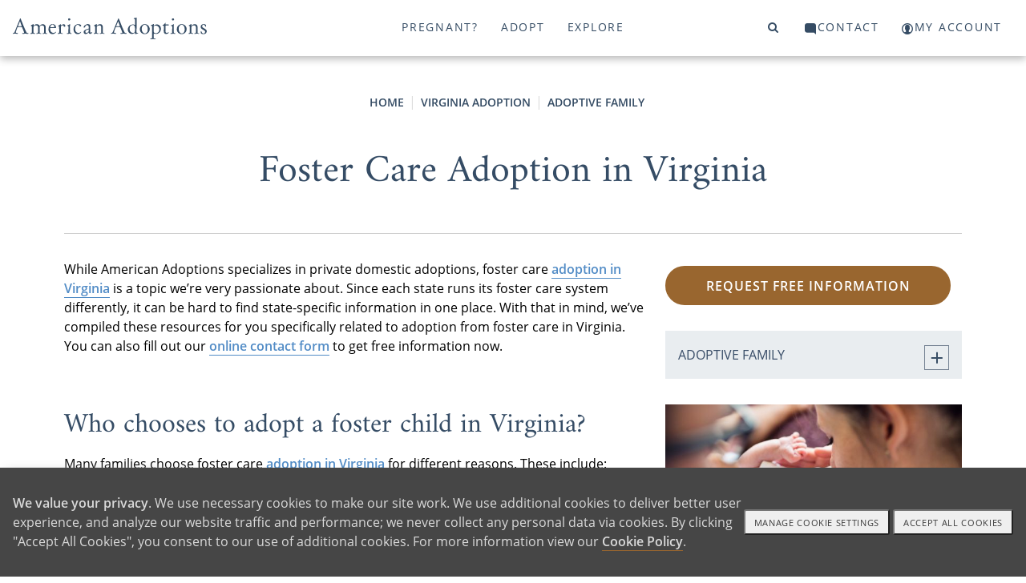

--- FILE ---
content_type: text/javascript
request_url: https://www.americanadoptions.com/scripts/site.js?v=1753916619
body_size: 9945
content:
//
// detect if the browser is safari
var isChrome   = navigator.userAgent.indexOf('Chrome') > -1;
var isSafari   = navigator.userAgent.indexOf("Safari") > -1;
if ((isChrome) && (isSafari)) isSafari = false;

// detect IOS
var iOS = !!navigator.platform && /iPad|iPhone|iPod/.test(navigator.platform);
//console.log(iOS);

/* detect Explorer,  Get IE or Edge browser version */
var version = detectIE();
//console.log('IE ' + version);

if (version >= 12) {
  document.body.classList.toggle('ms-edge');
} else if (version > 1) {
  document.body.classList.toggle('ms-ie');
}

/**
 * detect IE
 * returns version of IE or false, if browser is not Internet Explorer
 */
function detectIE() {
  var ua = window.navigator.userAgent;

  // Test values; Uncomment to check result 

  // IE 10
  // ua = 'Mozilla/5.0 (compatible; MSIE 10.0; Windows NT 6.2; Trident/6.0)';
  
  // IE 11
  // ua = 'Mozilla/5.0 (Windows NT 6.3; Trident/7.0; rv:11.0) like Gecko';
  
  // Edge 12 (Spartan)
  // ua = 'Mozilla/5.0 (Windows NT 10.0; WOW64) AppleWebKit/537.36 (KHTML, like Gecko) Chrome/39.0.2171.71 Safari/537.36 Edge/12.0';
  
  // Edge 13
  // ua = 'Mozilla/5.0 (Windows NT 10.0; Win64; x64) AppleWebKit/537.36 (KHTML, like Gecko) Chrome/46.0.2486.0 Safari/537.36 Edge/13.10586';

  var msie = ua.indexOf('MSIE ');
  if (msie > 0) {
    // IE 10 or older => return version number
    return parseInt(ua.substring(msie + 5, ua.indexOf('.', msie)), 10);
  }

  var trident = ua.indexOf('Trident/');
  if (trident > 0) {
    // IE 11 => return version number
    var rv = ua.indexOf('rv:');
    return parseInt(ua.substring(rv + 3, ua.indexOf('.', rv)), 10);
  }

  var edge = ua.indexOf('Edge/');
  if (edge > 0) {
    // Edge (IE 12+) => return version number
    return parseInt(ua.substring(edge + 5, ua.indexOf('.', edge)), 10);
  }

  // other browser
  return false;
}

// Get Cookie 
function getCookie(cname) {
  var name = cname + '=';
  var decodedCookie = decodeURIComponent(document.cookie);
  var ca = decodedCookie.split(';');
  for(var i = 0; i <ca.length; i++) {
    var c = ca[i];
    while (c.charAt(0) == ' ') {
      c = c.substring(1);
    }
    if (c.indexOf(name) == 0) {
      return c.substring(name.length, c.length);
    }
  }
  return false;
}

// Get an element's distance from the top of the page
function getElemOffsetTop( elem ) {
  var offsetTop = 0;
  if (elem.offsetParent) {
    do {
      offsetTop += elem.offsetTop;
      elem = elem.offsetParent;
    } while (elem);
  }
  return offsetTop >= 0 ? offsetTop : 0;
}

// global windowWidth and windowHeight, set by handleResize() function
var windowWidth, windowHeight;

function playVideo(src) {
  document.documentElement.classList.toggle('modal');
  document.body.classList.toggle('modal');

  var videoDiv = document.getElementById('video-window');
  videoDiv.innerHTML = '<iframe title="YouTube video player" class="youtube-player" type="text/html" src="' + src + '?rel=1&amp;showinfo=0&amp;wmode=transparent&autoplay=1" style="width:100%" frameborder="0" allowfullscreen></iframe>';

}
function closeVideo() {
  document.documentElement.classList.toggle('modal');
  document.body.classList.toggle('modal');
  var videoDiv = document.getElementById('video-window');
  videoDiv.innerHTML = '';
}

/* ADA nav */
/*
let tabbedTopNum;
window.addEventListener('keyup', function(evt){
  let sidenavOpen = document.body.classList.contains('sidenav-open');
  if(evt.key == 'Escape'){
    if(sidenavOpen){
      closeNav();
      console.log(tabbedTopNum);
      document.getElementById('topnav-id-' + tabbedTopNum).focus();
    }
  }
  if(evt.key == 'Enter'){
    if(sidenavOpen){
      let dropdownOpen = document.querySelectorAll('.dropdown-container.open');
      console.log(dropdownOpen);
      dropdownOpen[dropdownOpen.length - 1].children[0].focus();
    }
  }
});
*/

/* Set the width of the side navigation to max 450px width and the left margin of the page content to max 450px width and add a black background color to body */
/*
function openNav(navId, navNum) {
  /* necessary to add overflow css to html element to disable scrolling For IOS safari */
/*  if(!document.documentElement.classList.contains('sidenav-open') && !document.body.classList.contains('sidenav-open')){
    setTimeout(function(){
      document.documentElement.classList.toggle('sidenav-open');
      document.body.classList.toggle('sidenav-open'); 
    }, 300);
  }

  // simulate the click on the top level dropdown button 
  if (navId) {
    if (navId == 'search') {
      document.getElementById('search').style.display = 'block';
      document.getElementsByClassName('nav-search')[0].style.visibility = 'hidden';
      document.getElementsByClassName('nav-search')[1].style.visibility = 'hidden';
      document.getElementById('gs_tti50').getElementsByClassName('gsc-input')[0].focus();
console.log('test');
    } else {
      document.getElementById('search').style.display = 'none';
      document.getElementById('nav_' + navId).click();
      //document.getElementById('nav_' + navId).nextElementSibling.classList.toggle('open');
    }
  }

  // mobile nav buttons
  document.getElementsByClassName('nav-open')[0].style.visibility = 'hidden';
  document.getElementsByClassName('nav-close')[0].style.visibility = 'visible';

  tabbedTopNum = navNum;
  console.log(tabbedTopNum);
}
*/
/* Set the width of the side navigation to 0 and the left margin of the page content to 0, and the background color of body to white */
/*
function closeNav() {
  document.documentElement.classList.toggle('sidenav-open');
  document.body.classList.toggle('sidenav-open');

  /* Set delay to prevent submenus from closing faster than .sidenav-open */
/*  setTimeout(function(){
    var dropdownBtn;
    var dropdown = document.getElementsByClassName("dropdown-btn");

    for (var i = 0; i < dropdown.length; i++) {
      dropdownBtn = dropdown[i]; 

      if (dropdownBtn.className == 'dropdown-btn active') {
        /* drop .active class to the dropdown btn itself */
/*        dropdownBtn.classList.toggle("active");
        /* drop .active class to the dropdown btn icon */
/*        dropdownBtn.children[0].classList.toggle("active");
        /* close the dropdown container */
/*        dropdownBtn.nextElementSibling.classList.toggle('open');
      }
    }
*/   
    /* ensure all class="open" are toggled off */
/*    var openCont = document.getElementsByClassName('open');
    for(var i = openCont.length - 1; i >= 0; i--){
      openCont[i].classList.remove('open');
    }
  }, 300); 
  
  // mobile nav buttons
  document.getElementsByClassName('nav-open')[0].style.visibility = 'visible';
  document.getElementsByClassName('nav-close')[0].style.visibility = 'hidden';

  document.getElementById('search').style.display = 'none';
  document.getElementsByClassName('nav-search')[0].style.visibility = 'visible';
  document.getElementsByClassName('nav-search')[1].style.visibility = 'visible';
} // end of function closeNav();
*/
/* Loop through all dropdown buttons to toggle between hiding and showing its dropdown content - This allows the user to have multiple dropdowns without any conflict */
/*
var dropdown = document.getElementsByClassName("dropdown-btn");
for (var i = 0; i < dropdown.length; i++) {
  dropdown[i].addEventListener("click", function() {
    /* add .active class to the dropdown btn itself */
/*    this.classList.toggle("active");
    /* add .active class to the dropdown btn icon */
/*    this.children[0].classList.toggle("active");
    
    var dropdownContent = this.nextElementSibling;   
    if(dropdownContent.classList.contains('dropdown-back-btn')){
      dropdownContent.classList.toggle('open');
      dropdownContent.nextElementSibling.classList.toggle('open');
    } else {
      dropdownContent.classList.toggle('open');

      /* Scroll to top of submenu. Only impacts shorter screens where the submenu container doesn't fit on the entire screen. Use setTimeout to transition better. */
/*      setTimeout(function(){
        dropdownContent.parentNode.scrollTop = 0;
      }, 500);
    }
    
    document.getElementsByClassName('nav-search')[0].style.visibility = 'hidden';
    document.getElementsByClassName('nav-search')[1].style.visibility = 'hidden';
  });
}
*/
/* Close most recently opened submenu to view the previously opened submenu. The previously opened submenus should still be open with the most recent one "on top" */
/*
var dropdownBack = document.getElementsByClassName('dropdown-back-btn');
for(var i = 0; i < dropdownBack.length; i++){
  dropdownBack[i].addEventListener('click', function(){
    var openCont = document.getElementById('sidenav').getElementsByClassName('open');
    if(openCont.length == 2){
      openCont[1].classList.toggle('open'); 
      openCont[0].classList.toggle('open'); 

      
      var search = document.getElementById('search');
      if(search.style.display == 'none'){
        document.getElementsByClassName('nav-search')[0].style.visibility = 'visible';
        document.getElementsByClassName('nav-search')[1].style.visibility = 'visible';
      }
    } else {
      openCont[openCont.length - 1].classList.toggle('open');
      openCont[openCont.length - 1].scrollTop = 0;
    }
  });
} 
*/
// open/close tabs
function openTab(id) {
  var activeTab = document.getElementById(id);
  var tabs = activeTab.parentNode.getElementsByClassName('tab-content');
  for (var i = 0; i < tabs.length; i++) {
    if (tabs[i].id != activeTab.id) {
      tabs[i].style.display = 'none';
    }
  }
  activeTab.style.display = 'block';
}

// open content wrapper
function toggleClass(id, className) {
  var elem = document.getElementById(id);
  if (elem && className) {
    elem.classList.toggle(className);
  }
}

/* scrolling controls */
var topOffset, lastTopOffset, sliderTopOffset;

var headerChangeOffsetToTop = document.getElementById('header').offsetTop - 160;
//console.log(headerChangeOffsetToTop);
var headerBlock = document.getElementById('header');
var mainBlock = document.getElementById('main');
var navbarLogo = document.getElementById('navbar-logo');
var favoriteBtn = document.getElementById('favorite-btn');
var searchBtn = document.getElementById('search-btn');
var topBtn = document.getElementById('top-btn');
var freeinfoBtn = document.getElementById('freeinfo-btn');
var relatedBtn = document.getElementById('related-btn');
var contactBtn = document.getElementById('contact-btn');
var photoBtn = document.getElementById('photo-btn');
var supplementTopNav = document.getElementById('supplement-top-nav');
var sidebarNav = document.getElementById('sidebar');
var fpSlider = document.getElementById('family-slider');
if (fpSlider) {
 var fpSliderRows = fpSlider.getElementsByTagName('DIV');
}
var goodCards = []; /* array holds non-empty feature article cards */

// The main windows onscroll event handler
window.addEventListener('scroll', handleScroll);
function handleScroll(event) {
  topOffset = document.body.scrollTop;
  if (! topOffset) {
    topOffset = document.documentElement.scrollTop;
  }
   
  var i, shiftX, shiftY;

  //console.log(document.body.scrollTop);
  // when the user scroll towards "#contact" section, change the class of the "#header" section and the div#navbar-log
  headerBlock.className = topOffset > headerChangeOffsetToTop ? 'scrolled' : '';
  if (mainBlock) {
    mainBlock.className = topOffset > headerChangeOffsetToTop ? 'scrolled' : '';
  }
 
  // When the user scrolls down 140px from the top of the document, show the back to top button
  if (topBtn) {
    topBtn.style.display = topOffset > 140 ? 'block' : 'none';
  }
  if (freeinfoBtn) {
    freeinfoBtn.style.display = topOffset > 140 ? 'block' : 'none';
  }
  if (relatedBtn) {
    relatedBtn.style.display = topOffset > 140 && windowWidth <= 800 && topOffset < sidebarNav.offsetTop - 80? 'block' : 'none';
  }
  if (favoriteBtn) {
    favoriteBtn.style.display = topOffset > 140 ? 'block' : 'none';
  }
  if (contactBtn) {
    contactBtn.style.display = topOffset > 1000 ? 'block' : 'none';
  }
  if (photoBtn) {
    photoBtn.style.display = topOffset > 1000 ? 'block' : 'none';
  }

  var delta = topOffset - lastTopOffset;
// console.log('delta ' + delta + ' width ' + windowWidth + ' height ' + windowHeight);
  //  if the windows is very short vertically, and scrolling down, hide the navbar-logo area when scrolling down
/*
  if (windowHeight < 450) {
    if (delta > 10) { // 10 for relatively fast scroll, 0 for any scrolling activity
      navbarLogo.style.display = 'none';
    } else if (delta < -10 || topOffset < headerChangeOffsetToTop) {
      navbarLogo.style.display = 'block';
    }
  } else {
    navbarLogo.style.display = 'block';
  }
*/

  if (supplementTopNav) {
    if (delta > 4) { // 4 for relatively medium speed scroll, 0 for any scrolling activity
      supplementTopNav.style.display = 'none';
    } else if (delta < -10 || topOffset < headerChangeOffsetToTop) {
      supplementTopNav.style.display = 'block';
    }
  }

  // handle little vertical sliding animation for the featured article cards
  if (windowWidth > 600) { // only do this in wider window, the # should match @media css
//console.log(goodCards);
    for (i = 0; i < goodCards.length; i++) {
//console.log(i +  ' ' + goodCards[i].figureTop + ' ' + goodCards[i].figureBottom + ' ' + topOffset + ' ' + goodCards[i].textCard.offsetTop);
      if (goodCards[i].figureTop - windowHeight < topOffset && goodCards[i].figureBottom > topOffset ) {
      // card image is in view
//console.log('in view');
         shiftY = Math.floor((topOffset - goodCards[i].figureTop + windowHeight) * 0.12);
//console.log(i + ' ' + windowHeight + ' ' + topOffset + ' ' + goodCards[i].figureTop + ' ' + (topOffset - goodCards[i].figureTop + windowHeight));
         goodCards[i].textCard.style.transform = 'translateY(-' + shiftY + 'px)';
      }
    }
  }

  // handle little horizontal sliding animation for the family slider
  if (fpSlider) {
    fpSliderTopOffset = fpSlider.offsetTop;
    fpSliderBottomOffset = fpSliderTopOffset + fpSlider.clientHeight;

    // if fpSlider is scrolled into view
    if (fpSliderTopOffset - windowHeight < topOffset && fpSliderBottomOffset > topOffset ) {
//console.log('in view');
      for (i = 0; i < fpSliderRows.length; i++) {
        shiftX = Math.floor((topOffset - fpSliderTopOffset + windowHeight) * (i + 1) * 0.12);
        fpSliderRows[i].style.transform = 'translateX(-' + shiftX + 'px)';
//console.log(shiftX);
      }
    } else {
//console.log('out of view');
    }
  }

  // remember the current topOffset
  lastTopOffset = topOffset;
} // end of function handleScroll() 

// When the user clicks on the button, scroll to the top of the offsetTop location
function jumpToTop(toTopOffset) {
/*
  // just jump to the postion with no animation
  window.scrollTo( 0, toTopOffset);
//  document.body.scrollTop = toTopOffset; // For Safari
//  document.documentElement.scrollTop = toTopOffset; // For all other browsers
*/

  // send parent window to jump to the proper place, for iframe embedding
  if (parent.postMessage) {
    parent.postMessage({ jumpTo: toTopOffset }, '*');
  }

  // add a little animation
  // ref: https://stackoverflow.com/questions/21474678/scrolltop-animation-without-jquery
  var scrollDuration = 330; // 330ms
  var scrollHeight = topOffset - toTopOffset,
      scrollStep = Math.PI / ( scrollDuration / 15 ),
      cosParameter = scrollHeight / 2;
  var scrollCount = 0,
      scrollMargin,
      scrollTo,
      scrollInterval = setInterval( function() {
//console.log( topOffset + ' ' + toTopOffset );
        if ( Math.abs(topOffset - toTopOffset) > 5 ) { // scroll to within 5 pixel, good enough
          // ease in and out
          scrollCount = scrollCount + 1;  
          scrollMargin = cosParameter - cosParameter * Math.cos( scrollCount * scrollStep );
          scrollTo = toTopOffset + ( scrollHeight - scrollMargin ); 
          window.scrollTo( 0, toTopOffset + ( scrollHeight - scrollMargin ) );
        } 
        else clearInterval(scrollInterval); 
      }, 30 );


} // end of function jumpToTop(toTopOffset);

// detect if the use agent is iPhone, if so bind the function I like to do
/*
if ((navigator.userAgent.match(/iPhone/i)) || (navigator.userAgent.match(/iPod/i))){ 
    $('foo').on('mouseup', function(){
        ...
    }
}
*/

/*********************************************************************************
 *** resize function *********************************************************
 *********************************************************************************/
var delay = 250,timeout = false;
var fpPhotos = document.getElementById('fp-photos');

// window.resize event listener
window.addEventListener('resize', function() {
  // clear the timeout
  clearTimeout(timeout);
  // start timing for event "completion"
  timeout = setTimeout(handleResize, delay);
});

function handleResize () {
//console.log('window resized');
  // Run code here, resizing has "stopped"

  /* reset global windowWidth and windowHeight */
  windowWidth = Math.max(
    document.documentElement["clientWidth"],
    document.body["scrollWidth"],
    document.documentElement["scrollWidth"],
    document.body["offsetWidth"],
    document.documentElement["offsetWidth"]
  );
  windowHeight = document.documentElement["clientHeight"];

  var i;

  // realign family profile photo columns, the column must be "position:relative"
  if (fpPhotos) {
    // get all 4 columns
    var fpPhotoColumns = fpPhotos.getElementsByClassName('column');
   //console.log(fpPhotoColumns);

    var c1 = fpPhotoColumns[0];
    var c2 = fpPhotoColumns[1];
    var c3 = fpPhotoColumns[2];
    var c4 = fpPhotoColumns[3];

    var left2 = c2.offsetLeft; // the 2nd column's left position, indicates whether changed to single column format
    var left3 = c3.offsetLeft; // the 3rd column's left position, indicates whether changed to double column format

//console.log('left3 = ' + left3);
    // reset the top style first before do anything 
    c3.style.top = '0';
    c4.style.top = '0';

    if (left2 > 5 && left3 < 5) { // we are in double column format
      // 1st column
//console.log(c1);
      var figures = c1.getElementsByTagName('figure');
      var lastFig = figures[figures.length - 1];
      var bottom1 = lastFig.offsetTop + lastFig.offsetHeight;

      // 2nd column
//console.log(fpPhotoColumns[1]);
      figures = c2.getElementsByTagName('figure');
      lastFig = figures[figures.length - 1];
      var bottom2 = lastFig.offsetTop + lastFig.offsetHeight;
  
//console.log('bottom1 ' + bottom1 + ' bottom2 ' + bottom2);
      if (bottom1 > bottom2) {
        // 1st column is taller than 2nd column, push up 4th column
        c4.style.top = (bottom2 - bottom1) + 'px';
      }
      else if (bottom1 < bottom2) {
        // 1st column is shorter than 2nd column, push up 3rd column
        c3.style.top = (bottom1 - bottom2) + 'px';
      }
    }
  } // end of if (fpPhotos) {

  if (goodCards) {
    for (i = 0; i < goodCards.length; i++) {
      goodCards[i].figureTop = getElemOffsetTop(goodCards[i].figure);
      goodCards[i].figureBottom = goodCards[i].figureTop + goodCards[i].figure.clientHeight;

      goodCards[i].textCard.origOffsetTop = goodCards[i].textCard.offsetTop; 
    } // end of for (i = 0; i < goodCards.length; i++) {
  } // end if (goodCards)

  // in narrow window size, remove all display restrictions for the tab content 
  if (windowWidth < 600) {
    var tabs = document.getElementsByClassName('tab-content');
    for (i = 0; i < tabs.length; i++) {
     tabs[i].style.display = '';
    }
  }

  // trigger a scroll event, in case the items changed vertical position that require scroll actions
  // the following alone doesn't work in IE11
  // window.dispatchEvent(new Event('scroll'));
   var event = document.createEvent('HTMLEvents');
   event.initEvent('scroll', false, true); // args: string type, boolean bubbles, boolean cancelable
   window.dispatchEvent(event);
   
} // end of function handleResize


// window.DOMContentLoaded event listener (fired before window.load event)
window.addEventListener('DOMContentLoaded', function(event) {
  // perform a scroll check, make sure the headers and buttons are displayed based on the topOffset position
  //window.dispatchEvent(event); //handleScroll(event);

  // see if needs to scroll to a particular element
  if (typeof onLoadScrollToId !== 'undefined' && onLoadScrollToId !== null) {
    var elem = document.getElementById(onLoadScrollToId);
    if (elem) {
      var offsetTop = elem.offsetTop;
      // put the desired element below the navbar-logo so it's not covered by it
      if (navbarLogo) {
        offsetTop = offsetTop - (navbarLogo.offsetTop - navbarLogo.scrollTop + navbarLogo.clientTop + navbarLogo.clientHeight);  
      }
      window.scrollTo(0, offsetTop);
    }
  }
  
},true);

// window.load event listener
window.addEventListener('load', function(event) {

  if (window.self !== window.top) { // the doc is being embedded by another parent page
    document.body.style.height = 'auto';

    // send a message to parent dcc (for embedding)
    if (parent.postMessage) {

      var FPs = getCookie('FPs');
//console.log('FPs = ' + FPs);
      var setFPs = (FPs===false && isSafari) ? 'https://www.americanadoptions.com/setFPs.php?redirect=' : 0;

      var body   = document.body,
          html   = document.documentElement,
          loc    = document.location,
          height = document.body.offsetHeight; 
   
//var testStr = html.scrollHeight + '-' + body.offsetHeight + '-' + html.clientHeight + '-' + html.scrollHeight + '-' + html.offsetHeight;
//console.log(testStr);
//     parent.postMessage({ h: height }, loc.protocol + '//' + loc.host);
//   replace the * with the actual parent embedder's URL, i.e., https://consideringadoptions.com, etc.
//     parent.postMessage({ h: height, setFPsRedirect: setFPs, d: testStr }, '*');
      parent.postMessage({ h: height, setFPsRedirect: setFPs, load: 1 }, '*');
    }
  }

  // initialize some global variables
  var allCards = document.getElementsByClassName('featured-card');
  if (allCards) {
    var figs, card, texts;
    for (var i = 0; i < allCards.length; i++) {
      card = allCards[i];

      figs = card.getElementsByTagName('FIGURE');
      texts = card.getElementsByClassName('description');

      if (figs[0] && texts[0]) {
        card.figure = figs[0];
        card.textCard = texts[0]; 

        goodCards.push(card);
      }
    } // end of for (i = 0; i < allCards.length; i++) {
  } // end of for (allCards)

  // run it once after loading the document
  handleResize();
},true);

// window.message event listener
// This is used to receive "messages" the site is embeded in an iframe by a parent window, 
window.addEventListener('message', function(event) {
//console.log(event.origin);
  if (   event.origin != 'https://www.americansurrogacy.com'
      && event.origin != 'https://consideringadoption.com'
      && event.origin != 'https://www.fcadoptions.org'
      && event.origin != 'https://fcadoptions.org'
      && event.origin != 'https://adoption-for-my-baby.com'
     )
  {
    return;
  }
//console.log(event.data);
  var h = event.data.h;
  var t = event.data.topOffset;
//document.getElementById('test-msg').innerHTML = 'Parent Height: ' + h;
  // set the lightbox height to its parent window height
  var fpPhotosLightBox = document.getElementById('fp-photos-lightbox');
  if (fpPhotosLightBox) {
    fpPhotosLightBox.style.height = Math.floor(h * 0.8) + 'px';
    fpPhotosLightBox.style.top = t + 'px';
//console.log(fpPhotosLightBox);
  }
},true);

// Device Orientation Change
function handleOrientationChange(event) {
  switch(window.orientation) {  
    case -90:
//      alert('landscape right');
      document.body.classList.remove('landscape-left');
      document.body.classList.add('landscape-right');
      break; 
    case 90:
//      alert('landscape left');
      document.body.classList.remove('landscape-right');
      document.body.classList.add('landscape-left');
      break; 
    default:
//      alert('portrait');
      document.body.classList.remove('landscape-left');
      document.body.classList.remove('landscape-right');
      break; 
  }
} // end of function handleOrientationChange

window.addEventListener('orientationchange', handleOrientationChange);
  
// Initial execution if needed
handleOrientationChange();

/* additional info icon popup */
var infoIcon = document.getElementsByClassName('icon-info');
if(infoIcon.length > 0){
 console.log(true);
 for(var i = 0; i < infoIcon.length; i++){
  infoIcon[i].addEventListener('click', function(e){
   var box = this.getElementsByClassName('icon-info-inner')[0];
   box.classList.toggle('active');
   //if(box.classList.contains('active')){
    //box.classList.remove('active');
   //} else {
    //box.classList.add('active');
   //}
  });
  infoIcon[i].addEventListener('keyup', function(e) {
    if (e.key === "Enter") {
      var box = this.getElementsByClassName('icon-info-inner')[0];
      box.classList.toggle('active');
    }
  });
 }
}

/* sticky mobile skipto dropdown */
/*
var skipto = document.getElementsByClassName('skipto-container')[0];
if(skipto){
  var skiptoRef = document.getElementsByClassName('skipto-ref')[0];
  var skiptoInitialTop = Math.ceil(skipto.getBoundingClientRect().top);
  var navHeight = document.getElementById('header').offsetHeight;
  var skiptoMobile = document.getElementsByClassName('skipto-mobile')[0];

  if(skiptoInitialTop <= navHeight){
    skipto.style.position = 'fixed';
    skipto.style.top = navHeight + 'px';
  }

  function mobileSkipto(){
   navHeight = document.getElementById('header').offsetHeight;
   var skiptoRefTop = Math.ceil(skiptoRef.getBoundingClientRect().top);
   if(skiptoRefTop >= navHeight){
     skipto.style.position = 'initial';
     skipto.style.top = 'unset';
     skiptoMobile.classList.remove('sticky');
    }
    if(skiptoRefTop < navHeight){
      skipto.style.position = 'fixed';
      skipto.style.top = navHeight + 'px';
      skiptoMobile.classList.add('sticky');
      isFixed = true;
    }
  }
  window.addEventListener('scroll', function(){
    mobileSkipto();
  });
}
*/

const swiperElems = document.getElementsByClassName("swiper");

if(swiperElems.length == 0){
const videoNodes = document.querySelectorAll(".yt-video");
var totalVideos = videoNodes.length;
const videoArray = Array.from(videoNodes);
const videoThumbnails = document.querySelectorAll(".video-thumbnail");
const videoWrapper = document.querySelectorAll("video-wrapper");
const videoThumbnailImages = document.querySelectorAll(".video-thumbnail img");
const playButtons = document.querySelectorAll(".button.play");
var playerInfoList = [];
var  players = [];
let videoScriptAdded = false;

if(totalVideos > 0){
//console.log('total: ' + totalVideos);
  for(let i=0; i<totalVideos; i++){
    let playersInfo = new Object();

    if(!videoArray[i].id){
      videoArray[i].id = 'video' + i;
    }
    playersInfo.id = videoArray[i].id;
    playersInfo.ytid = videoArray[i].dataset.ytid;
    playerInfoList.push(playersInfo);

  }

  let tag = document.createElement("script");
  tag.src = "https://www.youtube.com/iframe_api";
  var firstScriptTag = document.getElementsByTagName("script")[0];
  firstScriptTag.parentNode.insertBefore(tag, firstScriptTag);
  videoScriptAdded = true;
  
  for(let i=0; i<totalVideos; i++){
    videoThumbnails[i].addEventListener("click", function(event){
      event.target.classList.add("hide");

      if(event.target.tagName == "IMG"){
        event.target.parentElement.classList.add("hide");
	event.target.parentElement.nextElementSibling.classList.remove("hide");
      } else{
       	event.target.nextElementSibling.classList.remove("hide");
      }
      ytPlayVideo(i);
    });
    /*
    videoThumbnailImages[i].addEventListener("click", function(event){
      event.target.classList.add("hide");
      event.target.parentElemnt.nextElementSibling.classList.remove("hide");
      ytPlayVideo(i);
    )};
    */
  }

  if(playButtons.length > 0){
    for(let i=0; i<playButtons.length; i++){
      playButtons[i].addEventListener("click", function(event){
        let thumb = event.target.closest('.w-container').querySelector('.video-thumbnail');
        thumb.classList.add("hide");
	thumb.nextElementSibling.classList.remove("hide");

        ytPlayVideo(i);
      });
    }
  }
}

function onYouTubeIframeAPIReady(){
  let currentPlayer;
  console.log("running");
  if(typeof playerInfoList === "undefined"){
    return;
  }

  for(let i=0; i<totalVideos; i++){
    currentPlayer = createPlayer(playerInfoList[i]);
    //console.log(playerInfoList[i]);
      players[i] = currentPlayer;
  }
  //console.log(currentPlayer);
}

function createPlayer(playerInfo){
  return new YT.Player(playerInfo.id,{
    videoId: playerInfo.ytid,
    playerVars:{
      "rel": 0,
      "controls": 1,
      "origin": location.href
    },
    events:{
      "onStateChange": onPlayerStateChange,
    }
  });
}


function onPlayerStateChange(event){
/*
 *   event.data returns a number dependeing on the current state of the player
 *   -1: unstarted video,
 *    0: ended,
 *    1: playing,
 *    2: paused
 *    3: buffering
 *    5: video cued
 *               
 */

  if(event.data === 3){
    event.target.playVideo();
  }

  //paused and not in fullscreen
  if(event.data === 2 && !event.target.fullscreenElement){
    //event.target.i.previousElementSibling.previousElementSibling.classList.remove("hide");
    //event.target.i.classList.add("hide");
  }
  
  // All players will be paused if a new one begins playing
  if(event.data === 1){
    for(let i=0; i<totalVideos; i++){
      if(players[i] !== event.target && players[i].getPlayerState() === 1){
        players[i].pauseVideo();
      }
    }
  }
  
  if(event.data === 0){
    event.target.i.parentNode.previousSibling.classList.remove("hide");
    event.target.i.parentNode.classList.add("hide");
    event.target.i.classList.add("hide");
  }
}
  
function currentPlayerState(index){
  return players[index].getPlayerState();
}

function ytPlayVideo(index){
  players[index].playVideo();
}

} // end if(swiperElems.length == 0)


/* Open and close text/call popup sticky button */
var ua = window.navigator.userAgent; 
var textCallPopups = document.getElementsByClassName('text-call-btn');
var textCallPopupOverlay = document.getElementById('text-call-popup-overlay');

if(textCallPopups.length > 0){
  var i;
  for(i = 0; i < textCallPopups.length; i++){
    // Open popup
    textCallPopups[i].addEventListener('click', function(){
      //this.nextElementSibling.classList.toggle('open');
      textCallPopupOverlay.classList.add('open');	  
      document.body.classList.add('no-scroll');	    
    });

    // Close popup
    textCallPopupOverlay.getElementsByClassName('close-info')[0].addEventListener('click', function(){
      textCallPopupOverlay.classList.remove('open');
      document.body.classList.remove('no-scroll');	    
    });
  }
  
  var nonWindowsBtns = textCallPopupOverlay.getElementsByClassName('non-win');
  var windowsBtns = textCallPopupOverlay.getElementsByClassName('win');

  // check for Windows and Google Search Appliance app
  // the SMS and call buttons don't work on those platforms
  if(ua.toLowerCase().includes('windows') || ua.toLowerCase().includes('gsa/')){
    for(var i = 0; i < nonWindowsBtns.length; ++i){
      nonWindowsBtns[i].style.display = 'none';
      windowsBtns[i].style.display = 'block';
    }
  } else {
    for(var i = 0; i < nonWindowsBtns.length; ++i){
      nonWindowsBtns[i].style.display = 'block';
      windowsBtns[i].style.display = 'none';
    }
  }
}

/* SMS widget - hide button on Windows and Google Search Appliance */
var smsWidgets = document.getElementsByClassName('sms-widget');
if(smsWidgets.length > 0){
  console.log(ua);
  if(ua.toLowerCase().includes('windows') || ua.toLowerCase().includes('gsa/')){
    for(i = 0; i < smsWidgets.length; ++i){
      smsWidgets[i].getElementsByClassName('non-win')[0].style.display = 'none';
      smsWidgets[i].getElementsByClassName('win')[0].style.display = 'block';
    }
  } else {
    console.log(false);
    for(i = 0; i < smsWidgets.length; ++i){
    console.log('loop');

      smsWidgets[i].getElementsByClassName('non-win')[0].style.display = 'block';
      smsWidgets[i].getElementsByClassName('win')[0].style.display = 'none';
    }
  }
}


// Check if an article has accordion elements
if(document.querySelector(".content .accordions")) {
  let accordionButtons = document.querySelectorAll(".content .accordion .accordion-button");
  for(let accordionButton of accordionButtons) {
    accordionButton.addEventListener('click', function(e) {

      let accordionIcon = this.querySelector(".icon");
      accordionIcon.classList.toggle("icon-angle-down");
      accordionIcon.classList.toggle("icon-angle-up");
     
      let accordionContent = this.parentNode.children[1];

      if(this.parentNode.classList.toggle("open")) {
        accordionContent.style.maxHeight = accordionContent.scrollHeight + "px";  
      } else {
        accordionContent.style.maxHeight = null;
      }
    });
  }
}

// Expandable web traffic widget
if(document.querySelector(".web-traffic-table")){
  const expandArrow = document.getElementById('expand-arrow');
  const hiddenRow1 = document.getElementById('hidden-row-1');
  const hiddenRow2 = document.getElementById('hidden-row-2');
  const rankNumbers = document.querySelectorAll('.agency-rank');
  let isExpanded = false;

  expandArrow.addEventListener('click', function() {
    if (isExpanded) {
      hiddenRow1.classList.remove('open');
      hiddenRow2.classList.remove('open');
      expandArrow.classList.remove('rotated');

      setTimeout(() => {
        rankNumbers.forEach(rank => {
          rank.classList.remove('visible');
        });
      }, 100);

      isExpanded = false;
    } else {
      hiddenRow1.classList.add('open');
      hiddenRow2.classList.add('open');
      expandArrow.classList.add('rotated');

      setTimeout(() => {
        rankNumbers.forEach((rank, index) => {
          setTimeout(() => {
            rank.classList.add('visible');
          }, index * 50);
        });
      }, 300);

      isExpanded = true;
    }
  });
}

// empty p issue
let articleText = document.querySelector(".content");
if(articleText) {
  let allPTags = document.querySelectorAll('p');
  
  for(let i=0; i<allPTags.length; i++) {
    if(allPTags[i].innerHTML === '') {
      allPTags[i].remove();
    }
  }
}



function handleToolkitFormat(){

  let screenWidth = window.innerWidth || document.documentElement.clientWidth || document.body.clientWidth;
  let articleViewText = document.querySelector('#article-view .article-text');
  if(articleViewText){
    let colorBlocks = articleViewText.querySelectorAll('.color-block');

    if(colorBlocks.length > 0){	
  
      if(screenWidth > 800){
        for(let i = 0; i < colorBlocks.length; ++i){
          let first = colorBlocks[i].firstElementChild;
          let last = colorBlocks[i].lastElementChild;
        
          first.style.removeProperty('padding-top');
          first.style.removeProperty('margin-top');
        
          last.style.removeProperty('padding-bottom');
          last.style.removeProperty('margin-bottom');
        }
      } else {
        if(colorBlocks[0].classList.contains('white')){
          colorBlocks[0].style.paddingTop = 0;
        }	 
                                     
        let lastColorBlock = colorBlocks[colorBlocks.length - 1];
        if(lastColorBlock.classList.contains('white')){
          lastColorBlock.style.paddingBottom = 0;
        }	 
 
        for(let i = 0; i < colorBlocks.length; ++i){
          let colorBlock = colorBlocks[i];
          if(colorBlock.firstElementChild.tagName == 'H3' || colorBlock.firstElementChild.tagName == 'H4' || colorBlock.firstElementChild.tagName == 'H5' || colorBlock.firstElementChild.tagName == 'P' || colorBlock.firstElementChild.classList.contains('alsoSearched')){
            colorBlock.firstElementChild.style.marginTop = 0;
          }	    
                                                                                     	 
          if(colorBlock.lastElementChild.classList.contains('widget') || colorBlock.lastElementChild.tagName == 'P' || colorBlock.lastElementChild.classList.contains('alsoSearched')){
            colorBlocks[i].lastElementChild.style.marginBottom = 0;	     
          }  
        }
      }
    }	 
  }
}

handleToolkitFormat();

window.addEventListener('resize', function(){
  handleToolkitFormat();
});


// create a resize Observer instance
var load = 0;
const resizeObserver = new ResizeObserver(entries => {
  var height = entries[0].target.clientHeight;
  console.log('resizeObserver: Body height changed:', height);
//  document.getElementById('heightDiv').innerHTML = height;
//
  if (window.self !== window.top) { // the doc is being embedded by another parent page
    document.body.style.height = 'auto';

    // send a message to parent dcc (for embedding)
    if (parent.postMessage) {

      var FPs = getCookie('FPs');
//console.log('FPs = ' + FPs);
      var setFPs = (FPs===false && isSafari) ? 'https://www.americanadoptions.com/setFPs.php?redirect=' : 0;

      var body   = document.body,
          html   = document.documentElement,
          loc    = document.location,
          height = document.body.offsetHeight; 
   
//var testStr = html.scrollHeight + '-' + body.offsetHeight + '-' + html.clientHeight + '-' + html.scrollHeight + '-' + html.offsetHeight;
//console.log(testStr);
//     parent.postMessage({ h: height }, loc.protocol + '//' + loc.host);
//   replace the * with the actual parent embedder's URL, i.e., https://consideringadoptions.com, etc.
//     parent.postMessage({ h: height, setFPsRedirect: setFPs, d: testStr }, '*');
      parent.postMessage({ h: height, setFPsRedirect: setFPs, load: load }, '*');
    }
  }
});

// start observing a DOM node
resizeObserver.observe(document.body);

/* Pregnant and Adopt module accordions for nav curated articles */
var moduleCuratedCont = document.getElementsByClassName('module-curated-articles');
if(moduleCuratedCont.length > 0){
  moduleCuratedCont = moduleCuratedCont[0];
  moduleCuratedCont.getElementsByClassName('curated-links')[0].classList.toggle('open');
  var moduleCuratedTitles = moduleCuratedCont.getElementsByClassName('curated-title');
  console.log(moduleCuratedTitles);
  for(var i = 0; i < moduleCuratedTitles.length; i++){
    moduleCuratedTitles[i].addEventListener('click', function(){
      this.getElementsByClassName('icon')[0].classList.toggle('icon-plus');
      this.getElementsByClassName('icon')[0].classList.toggle('icon-x');
      this.nextElementSibling.classList.toggle('open');
    });
  }
}




--- FILE ---
content_type: image/svg+xml
request_url: https://www.americanadoptions.com/assets/images/icon-twitter.svg
body_size: 523
content:
<svg xmlns="http://www.w3.org/2000/svg" width="29.686" height="23.064" viewBox="0 0 29.686 23.064">
  <path id="Path_226" data-name="Path 226" d="M69.518,21.27a21.364,21.364,0,0,0,1.5,2.029,6.274,6.274,0,0,0,4.41,1.858,13.533,13.533,0,0,1-8.837,2.529,1.765,1.765,0,0,0,.21.209c.131.079.267.15.4.221a18.408,18.408,0,0,0,9.709,2.018,17,17,0,0,0,7.326-1.951,16.436,16.436,0,0,0,9.067-14.54,1.565,1.565,0,0,1,.64-1.325c.833-.668,1.56-1.454,2.331-2.19l-.133-.148c-.326.108-.649.228-.98.322-.362.1-.728.193-1.1.267-.321.064-.65.1-.976.142a6.685,6.685,0,0,0,2.342-2.941c-1.11.36-2.2.7-3.281,1.074a.79.79,0,0,1-.881-.215c-3.444-2.946-8.96-1.411-10.1,2.837a16.625,16.625,0,0,0-.263,2.8,18.131,18.131,0,0,1-12.605-6,4.879,4.879,0,0,0-.793,3.418,5.79,5.79,0,0,0,2.626,4.205l-.088.143-2.576-.619c-.184,2.323,1.484,4.3,4.734,5.728l-2.69.134" transform="translate(-66.591 -7.105)" fill="#fff"/>
</svg>
